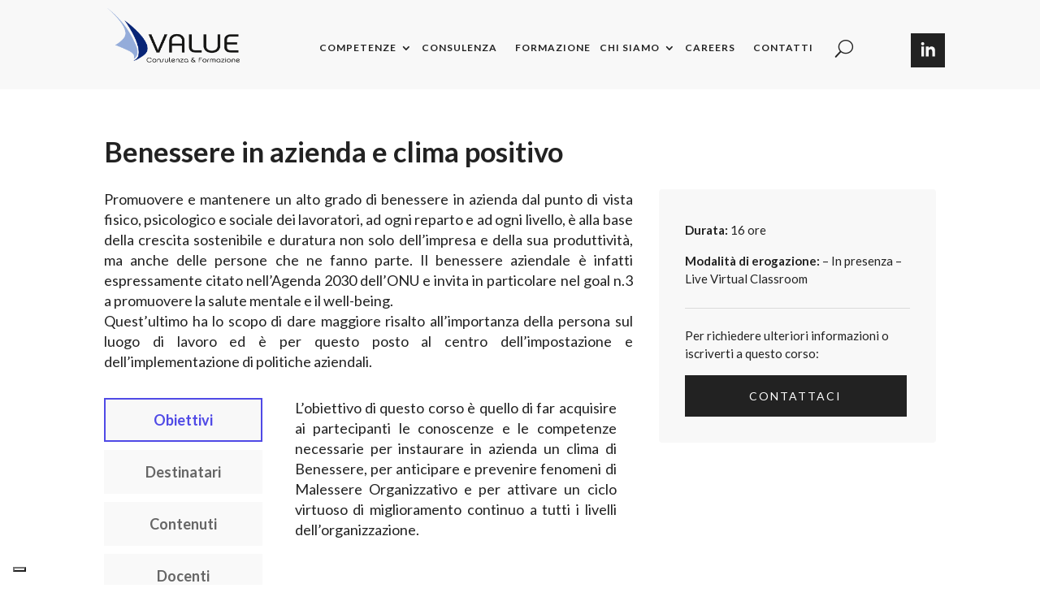

--- FILE ---
content_type: text/css; charset=utf-8
request_url: https://www.valueconsulting.it/wp-content/et-cache/118867/et-core-unified-118867.min.css?ver=1768013014
body_size: 1633
content:
.vertical-tabs3 .et_pb_tab_content li{list-style-type:none;padding-bottom:0.5rem!important}.vertical-tabs3 .et_pb_tab_content li::before{content:"·"!important;color:#504ae6!important;font-weight:bold;display:inline-block;width:1rem;margin-left:-1rem}::selection{color:white;background-color:#222}body,p,ul>li{font-family:'Lato',sans-serif!important;font-weight:500;font-size:1.125rem;line-height:1.4;color:#222}h1,.carousel_home_slider h6.item-subtitle{font-family:'Lato',sans-serif;font-weight:700;font-size:2.75rem;line-height:1.2;color:#222!important;text-rendering:optimizeLegibility;letter-spacing:0px}h2,h2 strong{font-family:'Lato',sans-serif;font-weight:700;font-size:2.3125rem;line-height:1.2;color:#222;letter-spacing:-0.02em;text-rendering:optimizeLegibility}h3{font-family:'Lato',sans-serif;font-weight:700;font-size:1.4375rem;line-height:1.2;letter-spacing:0px;color:#222;text-rendering:optimizeLegibility}h5{font-family:'Lato',sans-serif;font-weight:800;font-size:0.86rem;text-transform:uppercase;letter-spacing:2px}.et-pb-contact-message p{color:#504ae6!important;font-size:1.2rem!important;text-align:center!important}.et-pb-contact-message ul>li{display:none}.et-pb-contact-message ul>li :after{content:"Compila i campi evidenziati"!important}.pa-inline-buttons .et_pb_button_module_wrapper,.linkedin_icon{display:inline-block}.pa-inline-buttons{text-align:center!important}.et-l--header .pa-inline-buttons{text-align:right!important}.et_pb_menu__menu{}.et_pb_menu__icon .et_pb_menu__search-button{}.et_pb_menu__logo{margin-top:-2rem!important}.et_pb_menu__menu ul{}#menu-valuemenu{padding-left:1rem!important;padding-right:1rem!important}.et_pb_column_3_4{width:97%!important}.et_pb_gutters1.et_pb_row .et_pb_column_1_4.linkedin{width:3%!important}.et_pb_column_3_5{width:75%!important}.et_pb_column_2_5{width:25%!important}.icona_linkedin_menu svg{fill:#222!important;max-width:42px!important;width:42px!important;margin-top:-0.25rem!important}.icona_linkedin_menu svg:hover{fill:#323c95!important;transition:0.5s!important;cursor:pointer!important}.et_pb_menu .et_pb_menu__search-input{font-size:1.125rem!important}.et_pb_scroll_top{display:none!important}@media screen and (min-width:981px){.et-menu-nav li.mega-menu>ul>li{width:25%!important;margin-bottom:2rem!important}.et-menu-nav li.mega-menu>ul>li:nth-child(4n+1){clear:both}.et-menu-nav li.mega-menu>ul>li>ul>li{line-height:1.3!important}}.menu-item-object-custom{padding:0px!important;margin:0px!important;right:0px!important}.et-menu-nav li.mega-menu>ul>li a{color:#323c95!important;line-height:1.3!important;margin-bottom:0.5rem!important;padding-bottom:0.5rem!important;margin-left:1rem!important;font-weight:800!important}.et-menu-nav li.mega-menu>ul>li>ul>li a{color:#222!important;font-size:14px!important;padding-bottom:0rem!important;margin-left:1.5rem!important;letter-spacing:0px!important;font-weight:400!important}.et-menu-nav li.mega-menu>ul>li>ul>li a:before{font-family:'ETmodules';content:"35";color:#323c95;font-weight:bold;display:inline-block;margin-left:-0.5rem;margin-right:0.25rem!important}.sopravoce-menu{pointer-events:none!important}.sottovoce-menu{pointer-events:auto!important}.menu-aree-corsi .et_pb_toggle_open,.et_pb_toggle_close{padding:0px!important}.menu-aree-corsi h5.et_pb_toggle_title{padding:2.25rem 1rem!important}.menu-aree-corsi .et_pb_toggle_title:before{margin-right:1rem!important}a.cta-area-home{color:white!important;font-weight:600!important;letter-spacing:2px!important;font-size:0.75rem!important;background-color:#222!important;padding-top:0.75rem!important;padding-bottom:0.75rem!important;text-transform:uppercase!important;width:50%!important;text-align:center!important;border:2px solid #222!important;margin:2px!important;margin-top:0rem!important}a.cta-area-home:hover{background-color:#f8f8f8!important;transition:0s!important;border:2px solid #222!important}div.cta-area-home-container{display:flex!important;padding:1rem!important;padding-top:0rem!important}.value-1-sost{color:#16a34a!important;background-color:#f0fdf4!important;font-size:10px!important;letter-spacing:1px!important;font-weight:600!important;padding:0.5rem 0.75rem!important;border-radius:3px!important}.value-1-ba{color:#0369a1!important;background-color:#E0F2FE!important;font-size:10px!important;letter-spacing:1px!important;font-weight:600!important;padding:0.5rem 0.75rem!important;border-radius:3px!important}.textf{background-color:#f8f8f8;padding:1.5rem 2rem!important;cursor:pointer;text-align:center;text-transform:uppercase;font-weight:800!important;font-size:0.85rem!important;letter-spacing:2px}.et_pb_text_inner:hover .textf{color:#504ae6!important}.btn-link-aree{border:2px solid #222!Important}.btn-link-aree:hover{border:2px solid #222!Important}.testo_interno_accordion p{padding:0.25rem 1.5rem!important;font-size:1rem!important;line-height:1.4!important;color:#222!important;font-weight:400!important;padding-bottom:1.5rem!important}.testo_interno_accordion a{font-weight:600!important;font-size:1rem!important;margin-top:2rem!important}.hidef{display:none}.btn-link-aree{border:2px solid #f8f8f8}.btn-link-aree:hover{border:2px solid #504ae6;transition:0.5s}.textf:hover+.hidef,.hidef:hover{display:block;background-color:#f8f8f8}.textf:hover{cursor:pointer}.corso_lista_formazione{border-top:1px solid #fff;padding:0.5rem 2rem!important;color:#222!important;font-weight:600!important;font-size:16px!important}.corso_lista_formazione a{color:#222!important;display:block!important}.corso_lista_formazione:hover,.corso_lista_formazione a:hover{color:#504ae6!important;background:#f2f2f2!important}.value-ul-list li{list-style-type:none}.value-ul-list li:before{content:"·";color:#222;font-weight:bold;display:inline-block;width:1rem;margin-left:-1rem}.et_pb_contact_captcha_question:before{content:'Non sono un robot: '}.post-meta,#recent-posts-2,#recent-comments-2{display:none!important}.header-inner h3{color:white!important}.header-inner{height:900px!important;max-height:900px!important}@media (min-width:1280px){.header-inner{height:300px!important;max-height:300px!important}}@media (min-width:1536px){.header-inner{height:500px!important;max-height:500px!important}}

--- FILE ---
content_type: text/css; charset=utf-8
request_url: https://www.valueconsulting.it/wp-content/et-cache/118867/et-core-unified-tb-116435-tb-106305-deferred-118867.min.css?ver=1768013016
body_size: 1675
content:
.et_pb_section_0_tb_footer.et_pb_section{padding-top:2.5rem;padding-bottom:2.5rem;margin-top:0px;margin-bottom:0px;background-color:#070707!important}.et_pb_row_0_tb_footer.et_pb_row,.et_pb_row_1_tb_footer.et_pb_row{padding-top:0px!important;padding-bottom:0px!important;margin-top:0px!important;margin-bottom:0px!important;padding-top:0px;padding-bottom:0px}.et_pb_column_0_tb_footer,.et_pb_column_1_tb_footer,.et_pb_column_2_tb_footer,.et_pb_column_3_tb_footer{display:flex;flex-direction:column;justify-content:center}.et_pb_image_0_tb_footer{padding-top:0px;padding-bottom:0px;margin-top:0px!important;margin-right:3rem!important;margin-bottom:0px!important;width:150px;max-width:150px;text-align:center}.et_pb_text_0_tb_footer{padding-top:0px!important;padding-bottom:0px!important;margin-top:1.2rem!important;margin-bottom:1.2rem!important}.et_pb_image_1_tb_footer{background-color:#F8F8F8;filter:saturate(0%) invert(100%);backface-visibility:hidden;padding-top:0px;padding-bottom:0px;margin-top:0px!important;margin-bottom:0px!important;width:150px;max-width:150px;transition:filter 300ms ease 0ms;text-align:center}html:not(.et_fb_edit_enabled) #et-fb-app .et_pb_image_1_tb_footer:hover,html:not(.et_fb_edit_enabled) #et-fb-app .et_pb_image_2_tb_footer:hover{filter:saturate(0%) invert(100%)}.et_pb_image_1_tb_footer:hover{filter:saturate(0%) invert(100%) opacity(60%);backface-visibility:hidden}.et_pb_text_1_tb_footer.et_pb_text a,.et_pb_text_5_tb_footer.et_pb_text a{color:#F8F8F8!important;transition:color 300ms ease 0ms}.et_pb_text_1_tb_footer.et_pb_text a:hover,.et_pb_text_5_tb_footer.et_pb_text a:hover,.et_pb_text_8_tb_footer.et_pb_text a:hover{color:#504AE6!important}.et_pb_text_1_tb_footer,.et_pb_text_2_tb_footer,.et_pb_text_3_tb_footer{padding-top:0px!important;padding-bottom:0.75rem!important;margin-top:0px!important;margin-bottom:0px!important}.et_pb_image_2_tb_footer{background-color:#F8F8F8;filter:saturate(0%) invert(100%);backface-visibility:hidden;padding-top:0px;padding-bottom:0px;margin-top:0px!important;margin-bottom:0px!important;width:100px;max-width:100px;text-align:center}.et_pb_text_4_tb_footer,.et_pb_text_5_tb_footer{padding-top:0px!important;padding-bottom:0px!important;margin-top:0.5rem!important;margin-bottom:0px!important}.et_pb_image_3_tb_footer{background-color:#F8F8F8;filter:invert(100%);backface-visibility:hidden;padding-bottom:0px;margin-bottom:0px!important;width:100px;max-width:100px;text-align:center}html:not(.et_fb_edit_enabled) #et-fb-app .et_pb_image_3_tb_footer:hover{filter:invert(100%)}.et_pb_section_1_tb_footer.et_pb_section{padding-top:1rem;padding-bottom:2rem;margin-top:0px;margin-bottom:0px;background-color:#F8F8F8!important}.et_pb_row_1_tb_footer{border-top-color:RGBA(255,255,255,0)}.et_pb_column_4_tb_footer,.et_pb_column_5_tb_footer,.et_pb_column_6_tb_footer{margin:auto}.et_pb_text_7_tb_footer,.et_pb_text_8_tb_footer{margin-top:0.7rem;font-weight:600;font-size:12px;line-height:1.2rem;letter-spacing:1px}.et_pb_text_8_tb_footer.et_pb_text a{color:#222222!important;transition:color 300ms ease 0ms}.et_pb_icon_0_tb_footer .et_pb_icon_wrap{border-color:#F8F8F8}.et_pb_icon_0_tb_footer{margin-top:1rem!important;text-align:center}.et_pb_icon_0_tb_footer .et_pb_icon_wrap .et-pb-icon{transition:color 300ms ease 0ms;font-family:FontAwesome!important;font-weight:400!important;color:#222222;font-size:23px}.et_pb_icon_0_tb_footer .et_pb_icon_wrap .et-pb-icon:hover{color:#323C95}@media only screen and (max-width:980px){.et_pb_image_0_tb_footer{margin-right:auto!important;margin-left:auto!important}.et_pb_image_0_tb_footer .et_pb_image_wrap img,.et_pb_image_1_tb_footer .et_pb_image_wrap img,.et_pb_image_2_tb_footer .et_pb_image_wrap img,.et_pb_image_3_tb_footer .et_pb_image_wrap img{width:auto}.et_pb_row_1_tb_footer{border-top-color:RGBA(255,255,255,0)}.et_pb_icon_0_tb_footer{margin-left:auto;margin-right:auto}}@media only screen and (max-width:767px){.et_pb_image_0_tb_footer{margin-right:auto!important;margin-left:auto!important}.et_pb_image_0_tb_footer .et_pb_image_wrap img,.et_pb_image_1_tb_footer .et_pb_image_wrap img,.et_pb_image_2_tb_footer .et_pb_image_wrap img,.et_pb_image_3_tb_footer .et_pb_image_wrap img{width:auto}.et_pb_row_1_tb_footer{border-top-color:RGBA(255,255,255,0)}.et_pb_icon_0_tb_footer{margin-left:auto;margin-right:auto}}.vertical-tabs3 .et_pb_tab_content li{list-style-type:none;padding-bottom:0.5rem!important}.vertical-tabs3 .et_pb_tab_content li::before{content:"·";color:#504ae6;font-weight:bold;display:inline-block;width:1rem;margin-left:-1rem}.vertical-tabs3 strong,.desc strong{font-weight:500!important}.vertical-tabs3{border:none}.vertical-tabs3 ul.et_pb_tabs_controls{float:left;width:30%;margin-right:3%;background:transparent}.vertical-tabs3 ul.et_pb_tabs_controls:after{content:none}.vertical-tabs3 .et_pb_tabs_controls li{width:100%;border-right:none;background:rgba(244,244,244,0.5);margin-bottom:10px}.vertical-tabs3 .et_pb_tabs_controls li.et_pb_tab_active{background:#f8f8f8}.vertical-tabs3 .et_pb_tabs_controls li a{padding:10px}.vertical-tabs3 .et_pb_tabs_controls li.et_pb_tab_active a{color:#504ae6!important;text-align:center}.vertical-tabs3 .et_pb_tabs_controls li a:before{font-family:ETmodules;padding-right:5px}.vertical-tabs3 .et_pb_tab{padding:0}.vertical-tabs3 .et_pb_tab_content{background:#fff;display:flex;flex-wrap:wrap;padding-left:20px;padding-right:20px}@media(max-width:767px){.vertical-tabs3 ul.et_pb_tabs_controls{width:100%;margin-bottom:30px;margin-right:0}.vertical-tabs3 .et_pb_tabs_controls li{border-bottom:none}.vertical-tabs3 .et_pb_tab{padding:0}}.et_pb_tab_active{border:2px solid #504ae6!important}.et_pb_tabs_controls{text-align:center}.et_pb_section_0{border-color:#222222}.et_pb_section_0.et_pb_section{padding-top:3.5rem;padding-bottom:2rem;margin-top:0rem;margin-bottom:0rem}.et_pb_row_0.et_pb_row,.et_pb_row_1.et_pb_row{padding-top:0px!important;padding-bottom:0px!important;margin-top:0px!important;margin-bottom:0px!important;padding-top:0px;padding-bottom:0px}.et_pb_row_0,body #page-container .et-db #et-boc .et-l .et_pb_row_0.et_pb_row,body.et_pb_pagebuilder_layout.single #page-container #et-boc .et-l .et_pb_row_0.et_pb_row,body.et_pb_pagebuilder_layout.single.et_full_width_page #page-container #et-boc .et-l .et_pb_row_0.et_pb_row,.et_pb_row_1,body #page-container .et-db #et-boc .et-l .et_pb_row_1.et_pb_row,body.et_pb_pagebuilder_layout.single #page-container #et-boc .et-l .et_pb_row_1.et_pb_row,body.et_pb_pagebuilder_layout.single.et_full_width_page #page-container #et-boc .et-l .et_pb_row_1.et_pb_row{max-width:80%}.et_pb_text_0{padding-top:0px!important;padding-bottom:0px!important;margin-top:0px!important;margin-bottom:1rem!important}.et_pb_text_1,.et_pb_text_4{padding-top:0px!important;padding-bottom:0px!important;margin-top:0rem!important;margin-bottom:1rem!important}.et_pb_tabs_0.et_pb_tabs{margin-top:2rem!important}.et_pb_divider_0{padding-top:0px;padding-bottom:0px;margin-top:0rem!important;margin-bottom:0px!important}.et_pb_divider_0:before{width:auto;top:0px;right:0px;left:0px}.et_pb_text_2{padding-top:0px!important;padding-bottom:0px!important;margin-top:0.5rem!important;margin-bottom:1rem!important}.et_pb_text_3{padding-top:0px!important;padding-bottom:0px!important;margin-top:0.5rem!important;margin-bottom:0rem!important}.et_pb_divider_1{padding-top:0px;padding-bottom:0px;margin-top:0px!important;margin-bottom:0px!important}.et_pb_divider_1:before{border-top-color:#dbdbdb;width:auto;top:0px;right:0px;left:0px}.et_pb_button_0_wrapper .et_pb_button_0,.et_pb_button_0_wrapper .et_pb_button_0:hover{padding-top:0.75rem!important;padding-right:2rem!important;padding-bottom:0.75rem!important;padding-left:2rem!important}.et_pb_button_0_wrapper{margin-top:0px!important;margin-right:0.25rem!important;margin-bottom:0px!important}body #page-container .et_pb_section .et_pb_button_0{color:#FFFFFF!important;border-width:2px!important;border-color:#222222;border-radius:0px;letter-spacing:2px;font-size:14px;text-transform:uppercase!important;background-color:#222222}body #page-container .et_pb_section .et_pb_button_0:hover{color:#222222!important;border-color:#222222!important;background-image:initial;background-color:RGBA(255,255,255,0)}body #page-container .et_pb_section .et_pb_button_0:before,body #page-container .et_pb_section .et_pb_button_0:after{display:none!important}.et_pb_button_0{transition:color 300ms ease 0ms,background-color 300ms ease 0ms,border 300ms ease 0ms;width:100%}.et_pb_button_0,.et_pb_button_0:after{transition:all 300ms ease 0ms}.et_pb_column_1{padding-right:2rem}.et_pb_column_2{background-color:#F8F8F8;border-radius:4px 4px 4px 4px;overflow:hidden;padding-top:2rem;padding-right:2rem;padding-bottom:2rem;padding-left:2rem;transition:padding 300ms ease 0ms}.et_pb_column_2:hover{padding-top:2rem!important;padding-right:2rem!important;padding-bottom:2rem!important;padding-left:2rem!important}@media only screen and (max-width:980px){.et_pb_section_0.et_pb_section{padding-top:3.5rem;padding-bottom:2rem}.et_pb_column_1{padding-right:0rem}.et_pb_column_2{padding-top:2rem;padding-right:2rem;padding-bottom:2rem;padding-left:2rem}}@media only screen and (max-width:767px){.et_pb_section_0.et_pb_section{padding-top:1.5rem}.et_pb_column_1{padding-right:0rem}.et_pb_column_2{padding-top:1.5rem;padding-bottom:1.5rem}}

--- FILE ---
content_type: application/javascript; charset=utf-8
request_url: https://cs.iubenda.com/cookie-solution/confs/js/63730661.js
body_size: -289
content:
_iub.csRC = { consApiKey: '1WyJVHqQgnVHJ7X4UyfxC5HSUPPcgi3u', showBranding: false, publicId: 'b4e39125-6db6-11ee-8bfc-5ad8d8c564c0', floatingGroup: false };
_iub.csEnabled = true;
_iub.csPurposes = [];
_iub.csT = 0.05;
_iub.googleConsentModeV2 = true;
